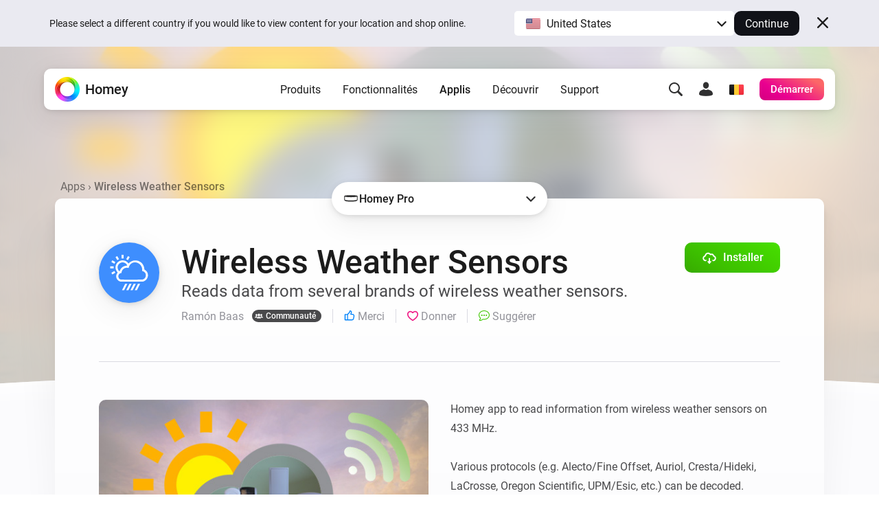

--- FILE ---
content_type: image/svg+xml
request_url: https://apps.homeycdn.net/app/com.weather-sensors/9/47c2bcc8-44b7-4dad-9c13-6e3e2dff7296/assets/icon.svg
body_size: 1790
content:
<?xml version="1.0" encoding="UTF-8" standalone="no"?>
<svg
   xmlns:dc="http://purl.org/dc/elements/1.1/"
   xmlns:cc="http://creativecommons.org/ns#"
   xmlns:rdf="http://www.w3.org/1999/02/22-rdf-syntax-ns#"
   xmlns:svg="http://www.w3.org/2000/svg"
   xmlns="http://www.w3.org/2000/svg"
   viewBox="0 0 1000 1000"
   height="1000"
   width="1000"
   version="1.1"
   id="svg4147">
  <metadata
     id="metadata4153">
    <rdf:RDF>
      <cc:Work
         rdf:about="">
        <dc:format>image/svg+xml</dc:format>
        <dc:type
           rdf:resource="http://purl.org/dc/dcmitype/StillImage" />
        <dc:title></dc:title>
      </cc:Work>
    </rdf:RDF>
  </metadata>
  <defs
     id="defs4151" />
  <path
     id="path4697"
     d="m 356.26356,874.69157 41.41244,-82.8 27.6,0 27.6,0 -41.41244,82.8 -41.41244,82.8 -27.6,0 -27.6,0 41.41244,-82.8 z m 110.4,0 41.41244,-82.8 27.6,0 27.6,0 -41.41244,82.8 -41.41244,82.8 -27.6,0 -27.6,0 41.41244,-82.8 z m 110.4,0 41.41244,-82.8 27.6,0 27.6,0 -41.41244,82.8 -41.41244,82.8 -27.6,0 -27.6,0 41.41244,-82.8 z m 110.4,0 41.41244,-82.8 27.6,0 27.6,0 -41.41244,82.8 -41.41244,82.8 -27.6,0 -27.6,0 41.41244,-82.8 z M 269.7207,729.86712 C 173.93858,704.59923 133.39224,589.7964 192.59087,511.48196 l 11.15688,-14.75956 -14.49897,-17.95884 c -76.71154,-95.01712 -44.28957,-232.97011 66.68443,-283.73711 77.77685,-35.58038 173.94003,-9.8883 223.80905,59.79542 l 4.92391,6.88039 14.57369,-13.90166 C 642.83551,110.82665 874.22804,195.95312 894.89619,393.35771 l 2.70294,25.81616 14.79817,8.6543 c 120.8025,70.64788 96.4485,254.30229 -39.78374,300.01141 l -16.1,5.40194 -285.2,0.47506 C 298.66689,734.17074 285.392,734.0013 269.7207,729.86712 Z m 579.20465,-50.90954 c 114.40166,-23.78414 117.00701,-193.57322 3.36686,-219.41434 -11.63186,-2.64502 -11.8672,-2.86423 -11.32771,-10.55143 16.03464,-228.47425 -282.9879,-305.97027 -348.93038,-90.43037 -3.05911,9.99905 -5.7707,18.50307 -6.02572,18.89784 -0.25502,0.39475 -8.29081,-0.899 -17.85729,-2.875 C 389.2379,358.28429 310.98988,414.87437 304.0827,493.24082 l -1.34847,15.2993 -11.89008,1.48557 c -90.86672,11.35305 -96.75656,147.92728 -7.30043,169.28329 12.11765,2.89287 551.38889,2.55769 565.38163,-0.3514 z M 258.37287,452.06652 c 23.77657,-75.78135 91.0923,-127.92074 172.56647,-133.66128 24.22325,-1.70674 24.40107,-2.07412 11.40018,-23.55359 -65.2062,-107.73064 -229.90685,-68.50605 -241.62197,57.54391 -4.89491,52.66721 45.22048,139.30361 57.65532,99.67096 z M 50.785143,524.73872 C 36.468054,499.71628 33.445624,504.61547 79.42886,478.30896 c 33.68087,-19.26845 39.93471,-22.08487 39.93471,-17.98455 0,1.06309 5.17774,10.54785 11.50607,21.07725 6.32836,10.52938 11.24461,19.3556 10.925,19.6138 -1.89294,1.52934 -73.821988,42.92394 -76.116353,43.80435 -1.641924,0.63006 -7.772321,-7.63581 -14.893144,-20.08109 z m -41.8215679,-162.9472 0,-25.3 44.8500009,0 44.85,0 0,25.3 0,25.3 -44.85,0 -44.8500009,0 0,-25.3 z M 77.963576,245.41078 c -20.8725,-12.10729 -38.321016,-22.38187 -38.774484,-22.8324 -1.48189,-1.4723 22.95743,-42.48686 25.316632,-42.48686 2.353498,0 72.900566,40.28859 76.282966,43.56427 1.03132,0.99878 -2.16786,8.07126 -7.1093,15.71662 -4.94143,7.64536 -10.30956,17.09981 -11.92916,21.00988 -3.7797,9.12502 -0.0421,10.40301 -43.786654,-14.97151 z M 464.26498,172.18791 c -1.84329,-1.79892 -11.36359,-7.56902 -21.15625,-12.82248 -16.59751,-8.90405 -17.62812,-9.88983 -15.19897,-14.53781 7.18685,-13.7515 39.85055,-69.773007 42.19876,-72.375112 2.23252,-2.473926 37.24731,14.386086 44.47791,21.416588 0.76431,0.743176 -42.32433,76.583094 -45.38457,79.880994 -0.872,0.93972 -3.09359,0.23672 -4.93688,-1.56218 z M 185.37384,159.96652 c -17.41429,-29.06865 -36.11028,-62.557011 -36.11028,-64.680969 0,-2.314306 41.04621,-26.745297 42.45326,-25.26849 1.58631,1.66497 42.8485,73.423999 44.1103,76.712169 0.84603,2.20478 -0.74863,4.17878 -4.54041,5.62042 -3.21446,1.22213 -12.74043,6.41151 -21.16888,11.53195 -8.42842,5.12047 -15.66118,9.30992 -16.07281,9.30992 -0.41163,0 -4.31365,-5.95125 -8.67118,-13.225 z m 120.29131,-75.900001 -10e-4,-46.574999 26.45,0 26.45,0 5.7e-4,46.574999 6e-4,46.575001 -26.44899,0 -26.44901,0 -0.001,-46.575001 z"
     style="fill:#000000" />
</svg>


--- FILE ---
content_type: image/svg+xml
request_url: https://homey.app/glyphs/system/homey-bridge.svg
body_size: 2147
content:
<?xml version="1.0" encoding="UTF-8"?>
<svg width="64px" height="64px" viewBox="0 0 64 64" version="1.1" xmlns="http://www.w3.org/2000/svg" xmlns:xlink="http://www.w3.org/1999/xlink">
    <title>glyphs/system/homey-bridge</title>
    <g id="glyphs/system/homey-bridge" stroke="none" fill="none" fill-rule="evenodd">
        <path d="M30.900762,20.0023869 L32.0004283,20 C33.5498938,20 35.079542,20.0142053 36.577516,20.0418998 L38.3591224,20.081562 L40.1057687,20.1338987 L41.812902,20.1986349 L42.6502284,20.2355669 L44.2895551,20.3183865 L45.8779864,20.412918 L46.6516933,20.4644898 L48.1552445,20.5760734 C49.3828869,20.6736914 50.5456565,20.782793 51.6316965,20.902662 L52.9229838,21.0525211 L53.7285457,21.1550785 L54.4901854,21.2604671 L55.2081726,21.3692954 L55.8827772,21.482172 L56.514269,21.5997054 L56.8139319,21.6604086 L57.3812603,21.7860683 C59.6565281,22.3220996 60.826631,23.0190239 60.9793945,24.0749459 L60.9882077,24.1562863 L60.9949058,24.2902127 L60.9944815,37.9122826 L60.9993078,37.9594754 C61.0188472,38.641703 60.623332,39.1906378 59.9916805,39.5029241 L59.8289516,39.5760057 L59.533284,39.6938745 C59.3793418,39.7590468 59.2369322,39.8265641 59.1066163,39.8958044 C58.7584094,40.0808159 58.520507,40.2649519 58.3992984,40.4112206 L58.2563276,40.6043658 L58.069967,40.8448277 C57.5810751,41.4903246 56.7162168,42.6629155 55.5255081,43.021972 L54.9954005,43.1729179 C54.8121453,43.2222539 54.6223863,43.2706099 54.4262695,43.3179836 L53.8189918,43.4571554 L53.5013218,43.5245268 L52.8384678,43.654832 L52.1396587,43.779209 L51.4057712,43.8976441 L50.637682,44.0101235 L49.8362677,44.1166336 L49.002405,44.2171605 L47.6926879,44.3567025 L46.7815397,44.4422116 L45.8410113,44.5216896 L44.8719796,44.5951227 L43.8753211,44.6624972 L42.8519126,44.7237994 L41.268561,44.804337 L40.1821127,44.8503983 L38.5083109,44.9080104 L36.7841839,44.9518053 L35.6082685,44.9733029 L33.8068412,44.9939663 L32.5821319,45 L31.4178681,45 L30.1931588,44.9939663 L28.3917315,44.9733029 L27.2158161,44.9518053 L25.4916891,44.9080104 L23.8178873,44.8503983 L22.731439,44.804337 L21.1480874,44.7237994 L20.1246789,44.6624972 L19.1280204,44.5951227 L18.1589887,44.5216896 L17.2184603,44.4422116 L16.3073121,44.3567025 L14.997595,44.2171605 L14.1637323,44.1166336 L13.362318,44.0101235 L12.5942288,43.8976441 L11.8603413,43.779209 L11.1615322,43.654832 L10.4986782,43.5245268 C10.3912474,43.502316 10.2853514,43.4798588 10.1810082,43.4571554 L9.57373052,43.3179836 C9.37761369,43.2706099 9.18785465,43.2222539 9.00459951,43.1729179 L8.47449188,43.021972 C7.11368198,42.6116217 6.17847258,41.1386959 5.74367239,40.6043658 L5.64548491,40.471481 C5.54521405,40.3175443 5.29133439,40.1072461 4.8933837,39.8958044 C4.76306776,39.8265641 4.62065821,39.7590468 4.46671598,39.6938745 L4.17104838,39.5760057 L4.00831953,39.5029241 C3.37666799,39.1906378 2.98115278,38.641703 3.00069224,37.9594754 L3.00551854,37.9122826 L3.00509421,24.2902127 L3.01179235,24.1562863 L3.02060546,24.0749459 C3.17336898,23.0190239 4.34347188,22.3220996 6.61873969,21.7860683 L7.1860681,21.6604086 L7.48573099,21.5997054 L8.11722277,21.482172 L8.79182739,21.3692954 L9.50981463,21.2604671 L10.2714543,21.1550785 L11.0770162,21.0525211 L12.3683035,20.902662 C13.4543435,20.782793 14.6171131,20.6736914 15.8447555,20.5760734 L17.3483067,20.4644898 L18.1220136,20.412918 L19.7104449,20.3183865 L21.3497716,20.2355669 L22.187098,20.1986349 L23.8942313,20.1338987 L25.6408776,20.081562 L27.422484,20.0418998 C28.5652316,20.0207727 29.7264122,20.0074958 30.900762,20.0023869 Z M57.994806,25.4893273 C53.9298487,26.9359517 44.1193208,27.9646518 32.5974636,27.9991074 L32,28 C20.2216458,28 10.1418877,26.9610637 6.006,25.4896888 L6.006,37.098 L6.13993391,37.1634654 C6.19491733,37.1909747 6.24830718,37.2185401 6.30100735,37.2465411 L6.55625347,37.3882241 L6.59939217,37.4145307 C11.5392791,38.9560415 21.0625338,40 32,40 L33.2555646,39.9953981 C43.6632963,39.9189587 52.6508019,38.8967427 57.4006748,37.4145098 L57.4437465,37.3882241 L57.6989926,37.2465411 L57.8600661,37.1634654 L57.994,37.098 L57.994806,25.4893273 Z" id="Shape" fill="#303031"></path>
    </g>
</svg>